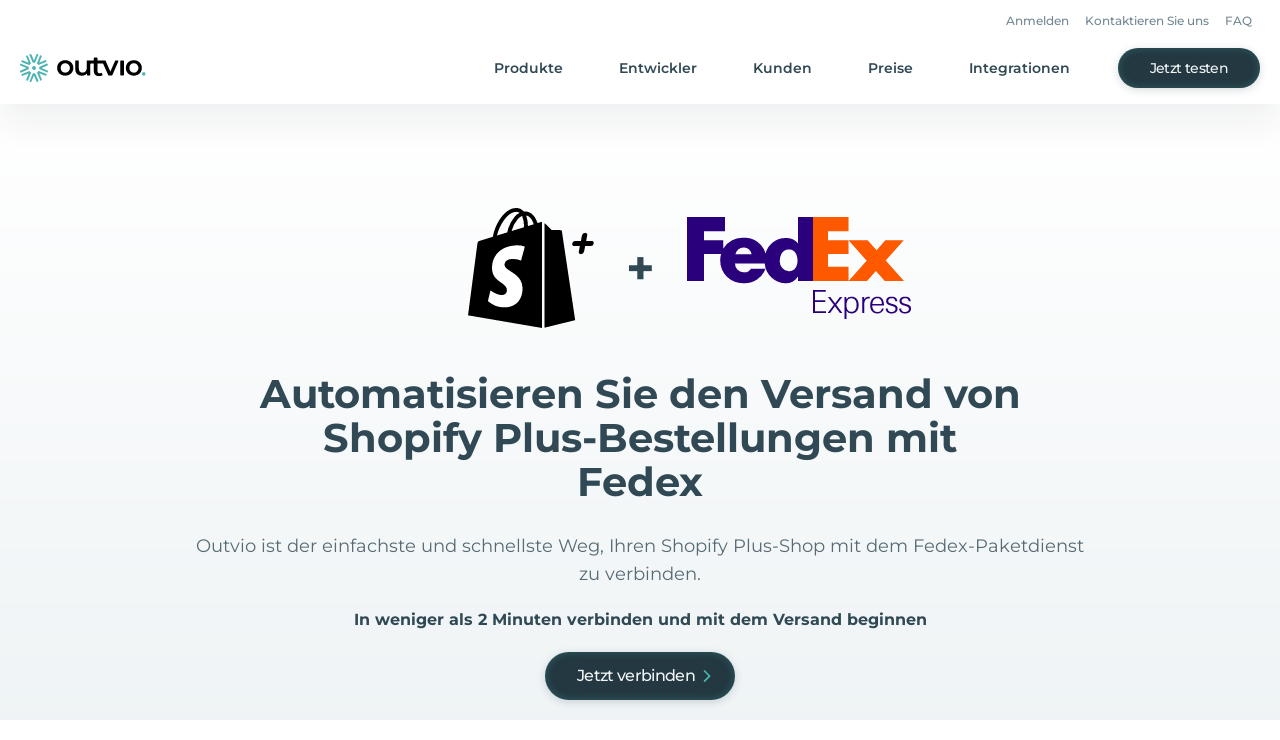

--- FILE ---
content_type: image/svg+xml
request_url: https://outvio.com/static/fedex.2530c45c.svg
body_size: 1144
content:
<svg xmlns="http://www.w3.org/2000/svg" width="64.81" height="29.577" viewBox="0 0 64.81 29.577"><path d="M59.137,7.772l2.6,2.861,2.5-2.861h5.337l-5.216,5.866,5.288,5.914H64.089l-2.572-2.884-2.548,2.884H53.607l5.242-5.889-5.242-5.89Z" transform="translate(-6.87 -0.996)" fill="#ff5900"/><path d="M52.093,6.776v3.98H46.157v3.652h5.936v4.147h-10.3V0h10.3V4.136H46.157v2.64Z" transform="translate(-5.356)" fill="#ff5900"/><path d="M32.094,0V7.594h-.048A4.4,4.4,0,0,0,28.488,6.1a6,6,0,0,0-5.763,4.509,6.209,6.209,0,0,0-6.378-4.562,6.481,6.481,0,0,0-5.889,3.157V6.776H4.929V4.136h6.034V0H0V18.555H4.929v-7.8H9.841a7.394,7.394,0,0,0-.225,1.834,6.483,6.483,0,0,0,6.731,6.587,6.34,6.34,0,0,0,6.371-4.206H18.494a2.119,2.119,0,0,1-2.146,1.058A2.537,2.537,0,0,1,13.881,13.5h8.6a6.259,6.259,0,0,0,6.054,5.725,4.21,4.21,0,0,0,3.509-1.874h.048v1.2h4.344V0ZM14.018,10.811a2.378,2.378,0,0,1,2.33-1.949A2.263,2.263,0,0,1,18.7,10.811H14.018Zm15.438,4.92a2.817,2.817,0,0,1-2.6-3.051c0-1.665.866-3.267,2.6-3.267,1.8,0,2.51,1.6,2.51,3.267C31.966,14.259,31.209,15.731,29.456,15.731Z" fill="#2a007c"/><path d="M41.795,30.948V24.3h3.674v.5H42.4v2.452h2.938v.5H42.4V30.45h3.2v.5H41.8Z" transform="translate(-5.356 -3.114)" fill="#2a007c"/><path d="M46.669,31.242l1.792-2.388-1.7-2.259h.689l1.387,1.846L50.2,26.6h.689l-1.726,2.259,1.8,2.388h-.7l-1.488-1.976-1.414,1.976Z" transform="translate(-5.981 -3.408)" fill="#2a007c"/><path d="M52.839,32.969h-.561v-5c0-.459,0-.927-.028-1.387H52.8l.018.7a1.61,1.61,0,0,1,1.5-.808c1.432,0,2.047,1.184,2.047,2.432s-.615,2.434-2.047,2.434a1.624,1.624,0,0,1-1.479-.781v2.415ZM55.769,28.9c0-.991-.414-1.965-1.515-1.965-1.037,0-1.414.854-1.414,1.965s.377,1.965,1.414,1.965C55.356,30.867,55.769,29.894,55.769,28.9Z" transform="translate(-6.696 -3.392)" fill="#2a007c"/><path d="M60,27.01c-.928,0-1.25.781-1.25,1.589v2.628h-.561v-3.28c0-.45-.009-.908-.027-1.367h.553l.036.67a1.4,1.4,0,0,1,1.35-.78,2.318,2.318,0,0,1,.257.018v.561A2.185,2.185,0,0,0,60,27.01Z" transform="translate(-7.454 -3.392)" fill="#2a007c"/><path d="M61.384,29c0,1.046.5,1.909,1.514,1.909a1.279,1.279,0,0,0,1.295-1.046h.533a1.761,1.761,0,0,1-1.9,1.47c-1.414,0-2.039-1.047-2.039-2.35,0-1.331.652-2.516,2.112-2.516,1.479,0,1.874,1.294,1.874,2.534H61.384Zm.017-.422h2.773c0-.909-.431-1.69-1.313-1.69-.8,0-1.35.605-1.46,1.69Z" transform="translate(-7.79 -3.392)" fill="#2a007c"/><path d="M67.62,31.336c-.955,0-1.67-.451-1.67-1.47h.561a1,1,0,0,0,1.139,1.046c.634,0,1.129-.3,1.129-.926,0-.561-.578-.708-1.184-.882-.734-.211-1.534-.441-1.534-1.341,0-1,.835-1.294,1.616-1.294.9,0,1.57.348,1.6,1.312h-.561a.9.9,0,0,0-1.019-.862c-.468,0-1.037.183-1.037.789,0,.552.569.708,1.175.873.736.2,1.543.422,1.543,1.323C69.375,30.949,68.567,31.336,67.62,31.336Z" transform="translate(-8.452 -3.392)" fill="#2a007c"/><path d="M72.076,31.336c-.956,0-1.671-.451-1.671-1.47h.561a1,1,0,0,0,1.139,1.046c.634,0,1.129-.3,1.129-.926,0-.561-.579-.708-1.185-.882-.734-.211-1.533-.441-1.533-1.341,0-1,.835-1.294,1.616-1.294.9,0,1.57.348,1.6,1.312H73.17a.9.9,0,0,0-1.019-.862c-.468,0-1.037.183-1.037.789,0,.552.569.708,1.176.873.735.2,1.543.422,1.543,1.323,0,1.046-.81,1.432-1.756,1.432Z" transform="translate(-9.023 -3.392)" fill="#2a007c"/></svg>

--- FILE ---
content_type: image/svg+xml
request_url: https://outvio.com/static/Tracking.16529dd8.svg
body_size: 77533
content:
<svg xmlns="http://www.w3.org/2000/svg" xmlns:xlink="http://www.w3.org/1999/xlink" width="858" height="744.093" xmlns:v="https://vecta.io/nano"><style><![CDATA[.B{fill:#233841}.C{font-size:8px}.D{font-family:OpenSans, Open Sans}.E{opacity:.2}.F{fill:#5f7afb}.G{fill:#fff}.H{opacity:.8}.I{font-family:OpenSans-Semibold, Open Sans}.J{font-weight:600}.K{flood-color:#fff}.L{stroke:#5f7afb}.M{stroke-width:1.5}.N{font-family:OpenSans-Bold, Open Sans}.O{stroke-linecap:round}]]></style><defs><style>@font-face{font-family:"OpenSans";src:url([data-uri]) format("woff"); font-weight:normal;font-style:normal;} @font-face{font-family:"OpenSans-Bold";src:url([data-uri]) format("woff"); font-weight:bold;font-style:normal;} @font-face{font-family:"OpenSans-Semibold";src:url([data-uri]) format("woff"); font-weight:normal;font-style:normal;} @font-face{font-family:"Sora";src:url([data-uri]) format("woff"); font-weight:800;font-style:normal;}</style><filter id="A" x="72" y="84" width="714" height="600.093" filterUnits="userSpaceOnUse"><feOffset dy="12"/><feGaussianBlur stdDeviation="24" result="A"/><feFlood flood-color="#233841" flood-opacity=".2"/><feComposite operator="in" in2="A"/><feComposite in="SourceGraphic"/></filter><pattern id="B" preserveAspectRatio="xMidYMid slice" width="100%" height="100%" viewBox="0 0 1052 148"><image width="1052" height="148" xlink:href="[data-uri]"/></pattern><filter id="C" x="356" y="308.999" width="67" height="29" filterUnits="userSpaceOnUse"><feOffset dy="3"/><feGaussianBlur stdDeviation="3" result="A"/><feFlood class="K"/><feComposite operator="in" in2="A"/><feComposite in="SourceGraphic"/></filter><filter id="D" x="337" y="356.999" width="55" height="29" filterUnits="userSpaceOnUse"><feOffset dy="3"/><feGaussianBlur stdDeviation="3" result="A"/><feFlood class="K"/><feComposite operator="in" in2="A"/><feComposite in="SourceGraphic"/></filter><filter id="E" x="200" y="448.999" width="38" height="29" filterUnits="userSpaceOnUse"><feOffset dy="3"/><feGaussianBlur stdDeviation="3" result="A"/><feFlood class="K"/><feComposite operator="in" in2="A"/><feComposite in="SourceGraphic"/></filter><linearGradient id="F" x1="1.384" y1=".121" x2="-.449" y2="1.082"><stop offset="0" stop-color="#3499ff"/><stop offset=".483" stop-color="#8a5df7"/><stop offset="1" stop-color="#f14040"/></linearGradient></defs><g transform="translate(-608.687 -11.923)"><g transform="translate(608.69 11.92)" filter="url(#A)"><g transform="translate(144 144)" fill="#eef1f3"><path d="M564.063 455.593H5.938c-2.998 0-5.437-2.807-5.437-6.257V6.757C.5 3.307 2.939.5 5.938.5h558.125c2.998 0 5.437 2.807 5.437 6.257v442.579c0 3.45-2.439 6.257-5.437 6.257z"/><path d="M5.938 1C3.215 1 1 3.583 1 6.757v442.579c0 3.174 2.215 5.757 4.938 5.757h558.125c2.723 0 4.937-2.583 4.937-5.757V6.757C569 3.583 566.785 1 564.063 1H5.938m0-1h558.125C567.342 0 570 3.025 570 6.757v442.579c0 3.732-2.658 6.757-5.937 6.757H5.938c-3.279 0-5.937-3.025-5.937-6.757V6.757C0 3.025 2.658 0 5.938 0z" fill="#dae3ea"/></g></g><g class="G"><path d="M1313.72 605.462H761.656c-1.361 0-2.468-1.299-2.468-2.896V165.319c0-1.597 1.107-2.896 2.468-2.896h552.064c1.361 0 2.468 1.299 2.468 2.896v437.247c0 1.597-1.107 2.896-2.468 2.896z"/><path d="M761.656 162.923c-1.085 0-1.968 1.075-1.968 2.396v437.247c0 1.321.883 2.396 1.968 2.396h552.064c1.085 0 1.968-1.075 1.968-2.396V165.319c0-1.321-.883-2.396-1.968-2.396H761.656m0-1h552.064c1.639 0 2.968 1.52 2.968 3.396v437.247c0 1.876-1.329 3.396-2.968 3.396H761.656c-1.639 0-2.968-1.52-2.968-3.396V165.319c0-1.876 1.329-3.396 2.968-3.396z" fill="#dae3ea"/></g><path d="M774.688 218.923h526 0v36a4 4 0 0 1-4 4h-518a4 4 0 0 1-4-4v-36h0z" fill="#191e27"/><path d="M782.688 170.923h510a8 8 0 0 1 8 8v40h0-526 0v-40a8 8 0 0 1 8-8z" class="G"/><path d="M1056.466 206.793a8.38 8.38 0 0 1-6.639-5.776c-.21-.699-.545-1.354-.989-1.933a8.2 8.2 0 0 0-4.757-2.91c-.537-.143-.882-.213-2.04-.422a4.4 4.4 0 0 1-3.468-2.252c-.119-.304-.166-.631-.139-.956a1.75 1.75 0 0 1 .183-1.051c.792-1.709 3.32-2.363 5.172-1.341a6.65 6.65 0 0 1 1.959 1.917c1.31 1.639 1.856 2.058 2.626 2.043.846-.011 1.539-.533 2.726-2.05a8.11 8.11 0 0 1 2.9-2.495c.664-.342 1.377-.578 2.114-.7 1.047-.149 2.113-.097 3.14.154 1.279.319 2.437 1.002 3.334 1.968a7.83 7.83 0 0 1 1.991 4.234 12.07 12.07 0 0 1-.041 3.575c-.049.081-.778.1-5.6.125l-5.549.033.01.338c.024.264.072.524.144.779a4.71 4.71 0 0 0 2.985 3.358c.889.284 1.829.37 2.755.254.732-.046 1.458-.159 2.169-.338a.2.2 0 0 1 .187.019c.071.052.1.313.111 1.55l.021 1.492-.177.088c-.612.176-1.238.295-1.872.356-1.082.111-2.174.091-3.252-.059zm.122-14.724c-1.189.322-2.195 1.117-2.783 2.2a2.9 2.9 0 0 0-.454 1.58c.069.081.544.1 4.076.081l3.992-.018.018-.243a2.32 2.32 0 0 0-.112-.665c-.391-1.331-1.405-2.389-2.718-2.836a5.94 5.94 0 0 0-1.419-.145 3.21 3.21 0 0 0-.6.046zm-32.068 14.554a6.23 6.23 0 0 1-4.64-4.2c-.352-1.1-.352-1.132-.377-5.375l-.044-4.049c-.025-.1-.2-.106-2.891-.1l-2.862.024-.028 6.761-.05 6.776c-.01.011-.9.007-1.973 0l-1.967-.016V186.26l.138-.543a6.46 6.46 0 0 1 .593-1.632 5.8 5.8 0 0 1 4.525-3.116c1.384-.111 2.776.016 4.117.375l.176.079-.011 1.534-.017 1.529-.187-.007a6.65 6.65 0 0 1-.712-.121 7.17 7.17 0 0 0-1.453-.121c-.437-.052-.881-.002-1.295.147-.695.26-1.253.792-1.547 1.473a4.71 4.71 0 0 0-.327 2.31l.018 1.015 4.877.018a45.1 45.1 0 0 1 4.931.1c.025.037.05 2.487.05 5.438l.3 6.838a2.66 2.66 0 0 0 1.6 1.654c.79.16 1.603.16 2.393 0a3.07 3.07 0 0 0 1.895-2.554c.11-.577.119-.911.119-5.952l.05-5.427a8.31 8.31 0 0 1 2-.062l1.938.018.04 2.032c.044 2.48.14 3.149.629 4.126.867 1.752 3.615 3.358 6.686 3.9 2.126.382 3.335 1.136 3.949 2.477.167.333.233.707.19 1.077a1.95 1.95 0 0 1-.184 1.058c-.711 1.587-3.258 2.227-5.08 1.286-.834-.489-1.5-1.219-1.91-2.094-.373-.84-1.02-1.529-1.834-1.955a2.76 2.76 0 0 0-1.651-.2 2.47 2.47 0 0 0-1.24 1.363c-.438 1.019-1.079 1.937-1.884 2.7a7.15 7.15 0 0 1-4.9 1.867 9.23 9.23 0 0 1-2.15-.267z" fill="#191e27"/><g stroke="#dfedf2" class="G"><rect width="261" height="244" rx="6" stroke="none" x="1039.688" y="262.923"/><rect x="1040.188" y="263.423" width="260" height="243" rx="5.5" fill="none"/></g><g class="F"><circle cx="1069.688" cy="328.923" r="6" class="E"/><circle cx="1069.688" cy="328.923" r="3"/></g><text class="B C D"><tspan x="1083.688" y="331.923">Order received</tspan></text><text class="B C D H"><tspan x="1237.75" y="331.923">7 Sep 12:03</tspan></text><g class="F"><circle cx="1069.688" cy="354.923" r="6" class="E"/><circle cx="1069.688" cy="354.923" r="3"/></g><text class="B C D"><tspan x="1083.688" y="357.923">Processing order</tspan></text><text class="B C D H"><tspan x="1237.75" y="357.923">7 Sep 13:37</tspan></text><g class="F"><circle cx="1069.688" cy="379.922" r="6" class="E"/><circle cx="1069.688" cy="379.922" r="3"/></g><text class="B C D"><tspan x="1083.688" y="382.923">Shipment prepared</tspan></text><text class="B C D H"><tspan x="1237.75" y="382.923">7 Sep 14:09</tspan></text><g class="F"><circle cx="1069.688" cy="405.923" r="6" class="E"/><circle cx="1069.688" cy="405.923" r="3"/></g><text class="B C D"><tspan x="1083.688" y="408.923">Picked up by the courier</tspan></text><text class="B C D H"><tspan x="1237.75" y="408.923">7 Sep 14:42</tspan></text><g class="F"><circle cx="1069.688" cy="429.923" r="6" class="E"/><circle cx="1069.688" cy="429.923" r="3"/></g><text class="B C D"><tspan x="1083.688" y="433.923">In transit (Hamburg)</tspan></text><text class="B C D H"><tspan x="1237.75" y="433.923">8 Sep 10:19</tspan></text><g fill="#e1eaee"><circle cx="1069.688" cy="456.922" r="4"/><circle cx="1069.688" cy="481.922" r="4"/></g><text fill="#c8d7e3" class="C D"><tspan x="1083.688" y="484.923">Delivered</tspan></text><text class="B C D E"><tspan x="1220.688" y="486.923">Esti. 9 Sep 12:00</tspan></text><path fill="none" d="M1069.688 328.923v103" class="L M"/><text font-size="11" font-weight="700" opacity=".9" class="B N"><tspan x="1063.688" y="297.923">Order status</tspan></text><g stroke="#dfedf2" class="G"><rect width="113" height="24" rx="6" stroke="none" x="1169.688" y="280.923"/><rect x="1170.188" y="281.423" width="112" height="23" rx="5.5" fill="none"/></g><path d="M1183.688 288.036c-2.698 0-4.886 2.188-4.886 4.886s2.188 4.886 4.886 4.886 4.886-2.188 4.886-4.886a4.89 4.89 0 0 0-4.886-4.886zm0 7.33a.49.49 0 0 1-.486-.489v-1.955a.49.49 0 0 1 .739-.442.49.49 0 0 1 .238.442v1.955a.49.49 0 0 1-.491.489zm.489-3.909h-.975v-.978h.977z" class="F"/><text font-size="9" opacity=".9" class="B I J"><tspan x="1193.688" y="296.423">More information</tspan></text><text fill="#c8d7e3" class="C D"><tspan x="1083.688" y="459.923">Out for delivery</tspan></text><text font-size="12" font-weight="700" class="G N"><tspan x="964.688" y="242.923">Your order is on the way</tspan></text><g class="F"><circle cx="825.688" cy="468.923" r="6" class="E"/><circle cx="825.688" cy="468.923" r="3"/><circle cx="949.688" cy="365.923" r="6" class="E"/><circle cx="949.688" cy="365.923" r="3"/><circle cx="922.688" cy="327.923" r="6" class="E"/><circle cx="922.688" cy="327.923" r="3"/></g><path d="M828.088 467.607s48.434-75.217 121.211-101.446" fill="none" class="L M O"/><path fill="url(#B)" d="M774.688 510.922h526v74h-526z"/><image width="264" height="244" transform="translate(773.688 262.922)" xlink:href="[data-uri]"/><path d="M964.073 302.73c1.865-.012 3.659.718 4.986 2.029s2.079 3.095 2.091 4.96c0 3.86-7.077 11.882-7.077 11.882s-7.077-8.022-7.077-11.882c.012-1.865.764-3.65 2.091-4.96s3.121-2.04 4.986-2.029z" class="F"/><circle cx="964.188" cy="309.422" r="2.5" fill="#f8f5f5"/><g transform="translate(608.69 11.92)" filter="url(#C)" class="B C I J"><text><tspan x="365" y="324">Copenhagen</tspan></text></g><g transform="translate(608.69 11.92)" filter="url(#D)" class="B C I J"><text><tspan x="346" y="372">Hamburg</tspan></text></g><g transform="translate(608.69 11.92)" filter="url(#E)" class="B C I J"><text><tspan x="209" y="464">Paris</tspan></text></g><g class="F"><circle cx="963.688" cy="331.922" r="6" class="E"/><circle cx="963.688" cy="331.922" r="3"/></g><path d="M873.538 558.922v-18.25h7.625l6.075 14.55h.875l-.5.45v-15h4.35v18.25h-7.675l-6.075-14.55h-.875l.5-.45v15zm22.125 0v-18.25h4.5v18.25zm4 0v-3.8h7.7v3.8zm0-7.375v-3.8h7.175v3.8zm0-7.075v-3.8h7.55v3.8zm13.75 14.45l-4.35-18.25h4.8l3.275 15.125-.775-.575h2.025l-.875.575 2.475-14.475h3.775l-3.425 17.6zm10.85 0l-3.675-17.6h3.975l2.9 14.475-.875-.575h1.9l-.65.575 2.825-15.125h4.5l-3.825 18.25zm26.825.5a9.64 9.64 0 0 1-4.25-.863c-1.131-.534-2.129-1.311-2.925-2.275-.748-.909-1.325-1.947-1.7-3.063a10.1 10.1 0 0 1-.55-3.2v-.55a10.5 10.5 0 0 1 .563-3.387 9 9 0 0 1 1.725-3.012c.802-.92 1.796-1.654 2.912-2.15a9.78 9.78 0 0 1 4.1-.8c1.531-.029 3.049.292 4.438.938 1.249.589 2.322 1.494 3.113 2.625.795 1.16 1.269 2.51 1.374 3.912h-4.65a3.57 3.57 0 0 0-.75-1.65c-.397-.476-.903-.849-1.475-1.087a5.14 5.14 0 0 0-2.05-.387 4.81 4.81 0 0 0-1.937.375 3.95 3.95 0 0 0-1.45 1.063 4.76 4.76 0 0 0-.9 1.662c-.217.713-.323 1.455-.312 2.2-.01.745.095 1.487.313 2.2.19.616.504 1.186.925 1.675.406.464.915.828 1.486 1.061a5.19 5.19 0 0 0 2 .362 5.03 5.03 0 0 0 2.963-.85 3.4 3.4 0 0 0 1.463-2.275h4.65a8.19 8.19 0 0 1-1.376 3.751c-.787 1.152-1.854 2.085-3.1 2.713-1.429.704-3.007 1.051-4.6 1.012zm20.475 0c-1.496.035-2.981-.26-4.35-.863-1.175-.532-2.223-1.307-3.075-2.275a9.73 9.73 0 0 1-1.825-3.062 9.34 9.34 0 0 1-.6-3.2v-.55c.001-1.158.213-2.305.625-3.387.422-1.117 1.059-2.14 1.875-3.012.868-.925 1.92-1.657 3.088-2.151a10.6 10.6 0 0 1 4.263-.8 10.53 10.53 0 0 1 4.237.8c1.168.493 2.22 1.226 3.088 2.15a9.31 9.31 0 0 1 1.888 3.012 9.39 9.39 0 0 1 .637 3.387v.55a9.17 9.17 0 0 1-.613 3.2 9.93 9.93 0 0 1-1.837 3.063c-.852.968-1.901 1.744-3.076 2.275a10.14 10.14 0 0 1-4.325.863zm0-4.35c.736.012 1.467-.124 2.15-.4a4.66 4.66 0 0 0 1.625-1.125 4.91 4.91 0 0 0 1.025-1.687c.238-.67.357-1.377.35-2.088a6.2 6.2 0 0 0-.363-2.175 4.78 4.78 0 0 0-1.037-1.675 4.54 4.54 0 0 0-1.625-1.075c-.678-.258-1.399-.385-2.125-.375-.734-.012-1.463.115-2.15.375a4.54 4.54 0 0 0-1.625 1.075c-.457.479-.807 1.05-1.025 1.675a6.4 6.4 0 0 0-.35 2.175c-.007.711.112 1.418.35 2.088a4.91 4.91 0 0 0 1.025 1.687 4.66 4.66 0 0 0 1.625 1.125c.683.276 1.414.412 2.15.4zm12.65 3.85v-18.25h4.65v18.25zm4.15 0v-4.05h7.4v4.05zm9.9 0v-18.25h4.65v18.25zm4.15 0v-4.05h7.4v4.05zm9.9 0v-18.25h4.5v18.25zm4 0v-3.8h7.7v3.8zm0-7.375v-3.8h7.175v3.8zm0-7.075v-3.8h7.55v3.8zm19.125 14.95a9.64 9.64 0 0 1-4.25-.863c-1.131-.534-2.129-1.311-2.925-2.275-.748-.909-1.325-1.947-1.7-3.063a10.1 10.1 0 0 1-.55-3.2v-.55a10.5 10.5 0 0 1 .563-3.387 9 9 0 0 1 1.725-3.012c.802-.92 1.796-1.654 2.912-2.15a9.78 9.78 0 0 1 4.1-.8c1.531-.029 3.049.292 4.438.938 1.249.589 2.322 1.494 3.113 2.625.796 1.16 1.27 2.51 1.375 3.913h-4.651a3.57 3.57 0 0 0-.75-1.65c-.397-.476-.903-.849-1.475-1.087a5.14 5.14 0 0 0-2.05-.387 4.81 4.81 0 0 0-1.937.375 3.95 3.95 0 0 0-1.45 1.063 4.76 4.76 0 0 0-.9 1.662c-.217.713-.323 1.455-.312 2.2-.01.745.095 1.487.313 2.2.19.616.504 1.186.925 1.675.406.465.916.829 1.488 1.063a5.19 5.19 0 0 0 2 .362 5.03 5.03 0 0 0 2.962-.85 3.4 3.4 0 0 0 1.463-2.275h4.65a8.19 8.19 0 0 1-1.375 3.75c-.787 1.152-1.854 2.085-3.1 2.713-1.43.704-3.009 1.05-4.602 1.01zm14.975-.5v-14.7h4.65v14.7zm-5-14.2v-4.05h14.65v4.05zm17.05 14.2v-18.25h4.65v18.25zm17.35.5c-1.496.035-2.981-.26-4.35-.863-1.175-.532-2.223-1.307-3.075-2.275a9.73 9.73 0 0 1-1.825-3.062 9.34 9.34 0 0 1-.6-3.2v-.55c.001-1.158.213-2.305.625-3.387.422-1.117 1.059-2.14 1.875-3.012.868-.925 1.92-1.657 3.088-2.151a10.6 10.6 0 0 1 4.262-.8 10.53 10.53 0 0 1 4.238.8c1.168.493 2.219 1.226 3.087 2.15a9.31 9.31 0 0 1 1.887 3.012 9.39 9.39 0 0 1 .637 3.387v.55a9.17 9.17 0 0 1-.612 3.2 9.93 9.93 0 0 1-1.838 3.063c-.852.968-1.9 1.743-3.074 2.275a10.14 10.14 0 0 1-4.325.863zm0-4.35c.736.012 1.467-.124 2.15-.4a4.66 4.66 0 0 0 1.625-1.125 4.91 4.91 0 0 0 1.025-1.687c.238-.67.357-1.377.35-2.088a6.2 6.2 0 0 0-.363-2.175 4.78 4.78 0 0 0-1.037-1.675 4.54 4.54 0 0 0-1.625-1.075c-.678-.258-1.399-.385-2.125-.375-.734-.012-1.463.115-2.15.375a4.54 4.54 0 0 0-1.625 1.075c-.457.479-.807 1.05-1.025 1.675a6.4 6.4 0 0 0-.35 2.175c-.007.711.112 1.418.35 2.088a4.91 4.91 0 0 0 1.025 1.688 4.66 4.66 0 0 0 1.625 1.125c.683.276 1.414.411 2.15.399zm12.65 3.85v-18.25h7.625l6.075 14.55h.875l-.5.45v-15h4.35v18.25h-7.675l-6.075-14.55h-.875l.5-.45v15zm27.275 0v-18.25h4.65v18.25zm14.9.5a10.23 10.23 0 0 1-4.287-.8 5.98 5.98 0 0 1-2.625-2.188c-.6-.954-.909-2.062-.888-3.188h4.5a2.08 2.08 0 0 0 .362 1.188c.271.381.65.673 1.088.837a4.88 4.88 0 0 0 1.85.3c.565.013 1.127-.071 1.663-.25a2.33 2.33 0 0 0 1.05-.7 1.66 1.66 0 0 0 .362-1.075c.016-.504-.242-.978-.675-1.238-.705-.36-1.483-.553-2.275-.562l-1.175-.1a7.45 7.45 0 0 1-4.5-1.775c-1.126-1.038-1.739-2.519-1.675-4.05-.032-1.085.26-2.156.838-3.075a5.32 5.32 0 0 1 2.362-1.95 8.84 8.84 0 0 1 3.6-.675 8.76 8.76 0 0 1 3.813.75 5.48 5.48 0 0 1 2.388 2.113c.563.957.849 2.053.825 3.163h-4.5a2.1 2.1 0 0 0-.3-1.1c-.207-.34-.506-.613-.863-.788-.425-.202-.892-.301-1.362-.287-.433-.013-.864.068-1.263.238a1.74 1.74 0 0 0-.775.662 1.77 1.77 0 0 0-.262.95 1.68 1.68 0 0 0 .475 1.2 2.53 2.53 0 0 0 1.65.6l1.175.1c1.25.088 2.476.387 3.625.887.98.42 1.833 1.088 2.475 1.938a4.93 4.93 0 0 1 .9 3 5.33 5.33 0 0 1-.913 3.1c-.652.918-1.555 1.63-2.6 2.05-1.291.514-2.674.761-4.063.725zm24.025 0c-1.496.035-2.981-.26-4.35-.863-1.175-.532-2.223-1.307-3.075-2.275a9.73 9.73 0 0 1-1.825-3.062 9.34 9.34 0 0 1-.6-3.2v-.55c.001-1.158.213-2.305.625-3.387.422-1.117 1.059-2.14 1.875-3.012.868-.925 1.92-1.657 3.088-2.151a10.6 10.6 0 0 1 4.262-.8 10.53 10.53 0 0 1 4.238.8c1.168.493 2.219 1.226 3.087 2.15a9.31 9.31 0 0 1 1.888 3.012 9.39 9.39 0 0 1 .637 3.387v.55a9.17 9.17 0 0 1-.612 3.2 9.93 9.93 0 0 1-1.837 3.063c-.852.968-1.901 1.744-3.076 2.275a10.14 10.14 0 0 1-4.325.863zm0-4.35c.736.012 1.467-.124 2.15-.4a4.66 4.66 0 0 0 1.625-1.125 4.91 4.91 0 0 0 1.025-1.687c.238-.67.357-1.377.35-2.088a6.2 6.2 0 0 0-.363-2.175 4.78 4.78 0 0 0-1.037-1.675 4.54 4.54 0 0 0-1.625-1.075c-.678-.258-1.399-.385-2.125-.375-.734-.012-1.463.115-2.15.375a4.54 4.54 0 0 0-1.625 1.075c-.457.479-.807 1.05-1.025 1.675a6.4 6.4 0 0 0-.35 2.175c-.007.711.112 1.418.35 2.088a4.91 4.91 0 0 0 1.025 1.687 4.66 4.66 0 0 0 1.625 1.125c.683.276 1.414.412 2.15.4zm20.45 4.35c-1.537.048-3.062-.287-4.437-.975a6.59 6.59 0 0 1-2.762-2.762 8.91 8.91 0 0 1-.95-4.238v-10.775h4.65v10.875a4.04 4.04 0 0 0 .413 1.875c.262.52.676.947 1.188 1.225.587.3 1.241.446 1.9.425.659.021 1.313-.125 1.9-.425a2.8 2.8 0 0 0 1.173-1.213c.281-.589.418-1.236.4-1.888v-10.874h4.65v10.775c.038 1.468-.284 2.923-.937 4.238-.613 1.18-1.573 2.144-2.75 2.762-1.375.688-2.901 1.023-4.438.975zm15.075-.5v-14.7h4.65v14.7zm-5-14.2v-4.05h14.65v4.05z" stroke="rgba(0,0,0,0)" stroke-miterlimit="10" fill="url(#F)"/><text font-size="25" font-family="Sora" font-weight="800" class="G"><tspan x="871.688" y="555.922">NEW COLLECTION IS OUT</tspan></text><g class="F"><circle cx="846.688" cy="464.922" r="6" class="E"/><circle cx="846.688" cy="464.922" r="3"/><circle cx="942.688" cy="380.922" r="6" class="E"/><circle cx="942.688" cy="380.922" r="3"/></g><path d="M847.788 463.205s31.57-64.271 94.887-82.326" fill="none" class="L M O"/></g></svg>

--- FILE ---
content_type: text/javascript
request_url: https://outvio.com/617f0ac717df8fb92a5a83e730a791028508a94b-a1661d2b10eae2cbad96.js
body_size: 1039
content:
"use strict";(self.webpackChunkoutvio=self.webpackChunkoutvio||[]).push([[8269],{8559:function(e,n,t){t(6540);n.A=t.p+"static/2.71f9e61f.svg"},1265:function(e,n,t){t(6540);n.A=t.p+"static/4.fb5a19ca.svg"},6226:function(e,n,t){t(6540);n.A=t.p+"static/7.edce4fac.svg"},9717:function(e,n,t){t(6540);n.A=t.p+"static/8.44625598.svg"},2240:function(e,n,t){var a=t(6942),r=t.n(a),l=t(4848);n.A=function({children:e,className:n,padding:t="px-4",margin:a="px-4",...s}){return(0,l.jsx)("div",{className:r()(n,a),...s,children:(0,l.jsx)("div",{className:r()("max-w-7xl mx-auto",t),children:e})})}},5355:function(e,n,t){var a=t(6942),r=t.n(a),l=t(4848);n.A=function({primary:e=!0,purple:n=!1}){return(0,l.jsx)("span",{className:r()({"text-primary":e,"text-purple":n}),children:"."})}},1933:function(e,n,t){var a=t(6540);n.A=function({isMain:e=!1,children:n,...t}){return(0,a.createElement)(e?"h1":"h2",t,n)}},1690:function(e,n,t){var a=t(8154),r=t(4755),l=t(8214),s=t(4091),i=t(4848);n.A=({children:e,...n})=>{const{languages:t,language:c,originalPath:o,defaultLanguage:u,siteUrl:p=""}=(0,r.useI18next)(),d=e=>{const n=`${p}${e===u?"":`/${e}`}${o}`;return n.endsWith("/")?n:`${n}/`},f=(0,s.Ay)(o)===s.ce;return(0,i.jsxs)(a.Helmet,{...n,children:[(0,i.jsx)("html",{lang:c}),(0,i.jsx)("link",{rel:"canonical",href:d(c)}),t.length>1&&t.map((e=>{const n=d(e);return("/comparison/deliverea"!==o||"de"!==e&&"pl"!==e&&"et"!==e)&&("/comparison/sendcloud"!==o||"pt"!==e&&"pl"!==e&&"et"!==e)?"/comparison/nshift"===o||"/comparison/loopreturns"===o&&"en"!==e&&"es"!==e||"/comparison/returngo"===o&&"en"!==e&&"es"!==e||"/comparison/richreturns"===o&&"en"!==e&&"es"!==e?null:(0,i.jsx)("link",{rel:"alternate",href:n,hrefLang:e},e):null})),!f&&t.length>1&&(0,i.jsx)("link",{rel:"alternate",href:d(u),hrefLang:"x-default"}),(0,i.jsx)("meta",{property:"og:locale",content:l.D[c]}),t.length>1&&t.map((e=>("/comparison/deliverea"!==o||"de"!==e&&"pl"!==e&&"et"!==e)&&("/comparison/sendcloud"!==o||"pt"!==e&&"pl"!==e&&"et"!==e)&&e!==c?(0,i.jsx)("meta",{property:"og:locale:alternate",content:l.D[e]},e):null)),e]})}},6994:function(e,n,t){var a=t(4848);n.A=function(e){return(0,a.jsx)("img",{loading:"lazy",decoding:"async",...e})}},3159:function(e,n,t){var a=t(645),r=t(3638),l=t(1690),s=t(6942),i=t.n(s),c=t(4848);n.A=function({children:e,className:n,contentClass:t,hideNavbar:s,dark:o,gray:u,footerDark:p,navbarProps:d}){return(0,c.jsx)("div",{className:i()("bg-white transition-all text-blueGray-800 min-h-screen flex flex-col w-full font-montserrat",n,{"bg-blueGray-900 text-white":o,"bg-blueGray-750 text-white ":u}),children:(0,c.jsxs)("div",{children:[(0,c.jsx)(l.A,{}),s?null:(0,c.jsx)(a.A,{...d}),(0,c.jsx)("div",{className:i()("overflow-hidden flex-1",t),children:e}),(0,c.jsx)(r.A,{dark:p})]})})}}}]);

--- FILE ---
content_type: text/javascript
request_url: https://outvio.com/eebe04e4-fed8c1e74dd95feaecf0.js
body_size: 40
content:
"use strict";(self.webpackChunkoutvio=self.webpackChunkoutvio||[]).push([[2057],{1412:function(t,s,u){u(6540);s.A=u.p+"static/return-methods.2b028868.svg"}}]);

--- FILE ---
content_type: text/javascript
request_url: https://outvio.com/b46a582f-00c6e4c3998004917300.js
body_size: 46
content:
"use strict";(self.webpackChunkoutvio=self.webpackChunkoutvio||[]).push([[601],{6056:function(u,s,t){t(6540);s.A=t.p+"static/fully-branded-returns.696dbbc7.svg"}}]);

--- FILE ---
content_type: image/svg+xml
request_url: https://outvio.com/static/fnac-darker.05d06b4d.svg
body_size: 820
content:
<svg id="fnac-logo" xmlns="http://www.w3.org/2000/svg" width="100" height="30" viewBox="0 0 100 30">
  <path id="Path_28034" d="M86.933,296.909c-.663.906-4.013.923-4.013.923-3.333.214-8.308.066-8.225,2.983.083,3.1,4.146,2.752,6.036,2.67a6.906,6.906,0,0,0,5.505-2.5,5.223,5.223,0,0,0,.746-4.07C86.966,296.81,86.933,296.909,86.933,296.909ZM21,286h0" transform="translate(-21 -276.917)" fill="none"/>
  <path id="Path_28035" d="M51.9,239.846c-3.267.873-4.567,2.126-5.067,2.884v-2.768H29.867c-.483-5.405,5.117-5.29,5.117-5.29,5.483-.165,5.717,3.362,5.717,3.362h6.133c0-6.328-8.817-7.053-8.817-7.053-8.633-.676-11.617,2.208-11.617,2.208-2.717,2.307-2.65,5.949-2.583,6.773H21l.067,4.153h2.767v16.347h6.133V244.114h10.75v16.347H46.85V248.975c.317-1.961,1.65-4.631,6.4-5.026,0,0,6.95-1.137,7.867,5.043v11.469H67.25V246.635C65.833,236.814,51.9,239.846,51.9,239.846Zm41.6,8.289c.517-7.119-7.067-8.124-7.067-8.124-6.767-1.12-10.65.016-10.717.033-6.617,1.5-6.633,6.74-6.633,6.74H75.35s.05-4.07,6.767-3.559c0,0,4.833.214,5.117,2.389,0,0,1.567,2.587-5.117,2.966-6.733.4-14.75.28-13.9,6.509,0,0-.167,5.982,10.85,5.784,0,0,5.883.181,8.283-2.8v.1l.2,2.307h6.117L93.5,248.135Zm-6.933,6.806a6.955,6.955,0,0,1-5.533,2.5c-1.9.082-5.983.428-6.067-2.67-.083-2.917,4.917-2.768,8.267-2.983,0,0,3.367-.016,4.033-.923,0,0,.05-.1.05,0A5.2,5.2,0,0,1,86.567,254.94Zm28.15-1.368c-.933,1.944-2.533,3.065-6.467,3.115-1.683.016-7.133-.577-7.417-6.361v-.214c.167-5.784,5.733-6.377,7.55-6.41,3.35-.066,5.267.972,6.267,2.917l6.283-.049a4.355,4.355,0,0,0-.567-1.961c-1.267-2.324-4.433-5.191-12.35-4.96a22.126,22.126,0,0,0-6.467,1.022c-2.733,1.071-7.4,3.905-7.1,9.92h0c.317,6.295,4.717,8.157,7.25,9.2a18.387,18.387,0,0,0,6.517.939c7.967.148,11.033-2.9,12.25-5.24a4.633,4.633,0,0,0,.533-1.977C121,253.523,114.717,253.573,114.717,253.573Z" transform="translate(-21 -230.878)" fill="#bccdd3"/>
</svg>


--- FILE ---
content_type: image/svg+xml
request_url: https://outvio.com/static/shopify-plus.02a01c67.svg
body_size: 957
content:
<svg xmlns="http://www.w3.org/2000/svg" width="61.516" height="58.993" viewBox="0 0 61.516 58.993">
  <g id="shopify-plus" transform="translate(-1769.221 -721.377)">
    <path id="Path_21295" data-name="Path 21295" d="M-1658.662,747.57l23.633-6.092.736,42.476s-27.584-4.679-27.643-5.246S-1658.662,747.57-1658.662,747.57Z" transform="translate(3435.671 -6.776)" fill="#fff"/>
    <g id="logo-original-2c20f1b0df9a9c33ae3fa1cdce4341d835ebd2db1c43618d1d054f958e8d86dd_2_" data-name="logo-original-2c20f1b0df9a9c33ae3fa1cdce4341d835ebd2db1c43618d1d054f958e8d86dd (2)" transform="translate(1769.221 721.377)">
      <path id="Path_21294" data-name="Path 21294" d="M142.511,124.324H139.8l.522-2.7a1.039,1.039,0,0,0-1.037-1.279,1.657,1.657,0,0,0-1.534,1.279l-.522,2.7h-2.713a1.655,1.655,0,0,0-1.533,1.278,1.039,1.039,0,0,0,1.037,1.279h2.713l-.522,2.7a1.039,1.039,0,0,0,1.037,1.279,1.653,1.653,0,0,0,1.532-1.279l.522-2.7h2.713a1.657,1.657,0,0,0,1.532-1.279A1.036,1.036,0,0,0,142.511,124.324ZM117.8,115.031l-1.776.547a12.28,12.28,0,0,0-.849-2.078c-1.258-2.387-3.1-3.652-5.327-3.655h-.007c-.155,0-.309.013-.463.027q-.1-.119-.2-.23a4.686,4.686,0,0,0-3.7-1.492c-2.876.083-5.74,2.148-8.062,5.817a22.961,22.961,0,0,0-3.229,8.337l-5.661,1.745c-1.666.52-1.718.572-1.938,2.134-.164,1.182-4.525,34.731-4.525,34.731l36.182,6.226V114.957a2.2,2.2,0,0,0-.44.074Zm-8.354,2.575-6.1,1.879a14.363,14.363,0,0,1,3.081-5.949,6.172,6.172,0,0,1,2.071-1.5,13.57,13.57,0,0,1,.95,5.57Zm-3.918-7.55a2.947,2.947,0,0,1,1.729.451,8.332,8.332,0,0,0-2.233,1.729,16.62,16.62,0,0,0-3.784,7.9l-5.011,1.544C97.213,117.08,101.085,110.183,105.524,110.056Zm-5.595,26.181c.194,3.062,8.292,3.73,8.747,10.9.358,5.642-3.008,9.5-7.859,9.806a11.807,11.807,0,0,1-9.026-3.051l1.233-5.221s3.226,2.422,5.807,2.259a2.274,2.274,0,0,0,2.229-2.436c-.253-3.995-6.846-3.76-7.264-10.322-.349-5.523,3.3-11.121,11.342-11.626a9.963,9.963,0,0,1,4.687.592l-1.84,6.846a10.514,10.514,0,0,0-4.485-.777C99.931,133.436,99.892,135.675,99.929,136.236Zm11.424-19.221a15.589,15.589,0,0,0-.874-5.205c2.182.41,3.256,2.867,3.71,4.332C113.35,116.4,112.392,116.7,111.353,117.015ZM119.432,167l15.009-3.713s-6.463-43.467-6.5-43.766a.576.576,0,0,0-.519-.481c-.216-.018-4.443-.081-4.443-.081s-2.577-2.49-3.545-3.432Z" transform="translate(-82.054 -108.149)"/>
    </g>
  </g>
</svg>
